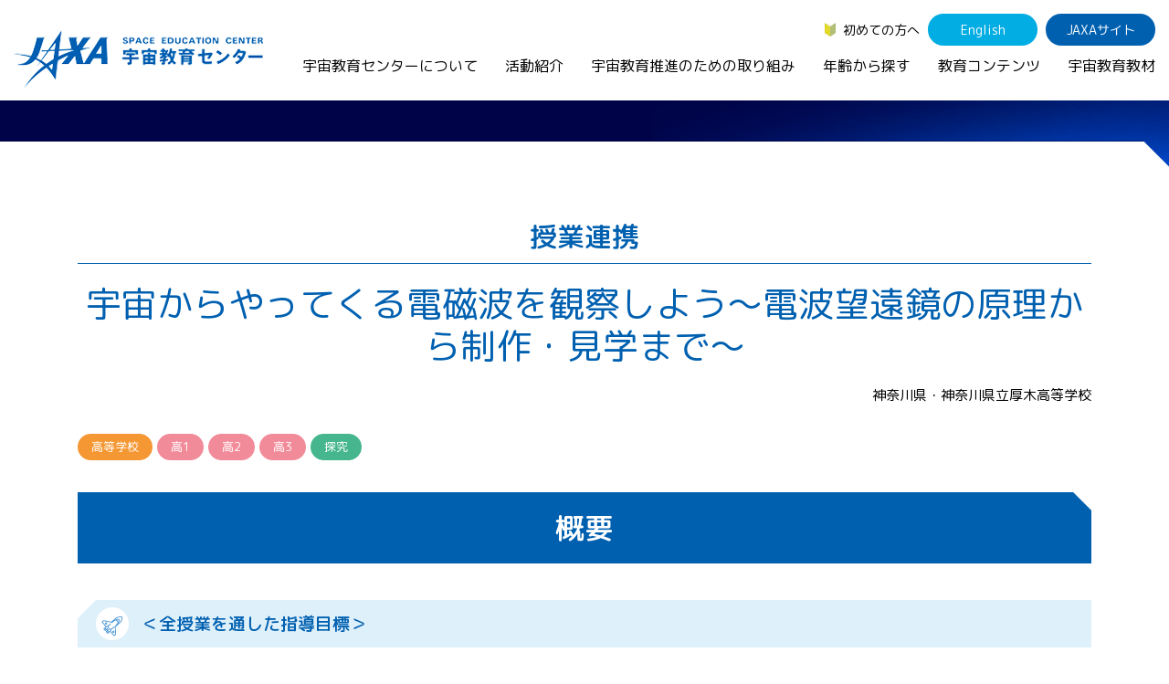

--- FILE ---
content_type: text/html
request_url: https://edu.jaxa.jp/activities/school/archive/2008/high8.html
body_size: 6235
content:
<!DOCTYPE HTML>
<html lang="ja">
<head>
<meta charset="utf-8">
<meta name="viewport" content="width=device-width, initial-scale=1">
<meta name="description" content="宇宙からやってくる電磁波を観察しよう～電波望遠鏡の原理から制作・見学まで～">
<meta name="format-detection" content="telephone=no">
<meta http-equiv="X-UA-Compatible" content="IE=edge">
<!-- Google tag (gtag.js) - GA4 -->
<script async src="https://www.googletagmanager.com/gtag/js?id=G-KCJTRBFL6V"></script>
<script>
  window.dataLayer = window.dataLayer || [];
  function gtag(){dataLayer.push(arguments);}
  gtag('js', new Date());

  gtag('config', 'G-KCJTRBFL6V');
</script>
<link rel="stylesheet" type="text/css" href="/assets/css/bootstrap.min.css" media="all" >
<link rel="stylesheet" type="text/css" href="/assets/css/import.css" media="all" >
<link rel="stylesheet" type="text/css" href="/assets/css/style_diff.css" media="all" >
<link href="https://fonts.googleapis.com/css?family=M+PLUS+Rounded+1c:300,400,500,700&display=swap&subset=japanese" rel="stylesheet">
<link rel="icon" href="/assets/img/common/favicon.ico">
<link rel="apple-touch-icon" sizes="180x180" href="/assets/img/common/apple-touch-icon.png">
<link rel="stylesheet" href="/assets/css/swiper-bundle.min.css">
<script src="/assets/js/swiper-bundle.min.js"></script>
<title>授業連携 | 宇宙からやってくる電磁波を観察しよう～電波望遠鏡の原理から制作・見学まで～ | JAXA 宇宙教育センター</title>
</head>
<body>
<div class="l-wrapper" id="wrapper">
<div class="l-drop-bg"></div>
<header class="l-header">
  <div class="l-header-row">
    <div class="l-header-row__left">
    <h1 class="l-header-logo"><a href="/"><img src="/assets/img/common/logo_header.png" alt="JAXA 宇宙教育センター"></a></h1>
    </div>
    <div class="l-header-row__sp-right">
      <p id="js-btn-pc" class="l-header-pc-btn js-btn-pc">PC表示</p>
      <p class="l-header-drawer-btn -js-drawer"></p>
    </div>
    <nav class="l-header-row__right">
      <ul class="l-header-menu">
        <li><a href="/first/" class="l-header-beginner">初めての方へ</a></li>
        <li id="js-btn-sp" class="l-header-btn l-header-pc-btn">SP表示</li>
        <li><a href="/en/" class="l-header-btn -light">English</a></li>
        <li><a href="http://www.jaxa.jp/" class="l-header-btn" target="_blank">JAXAサイト</a></li>
      </ul>
      <ul class="l-header-nav">
        <li class="l-drop-switch">
          <a href="/about/">宇宙教育センターについて</a>
          <div class="l-drop">
            <div class="l-drop-box">
            <h2 class="l-drop-ttl"><a href="/about/">宇宙教育センターについて</a></h2>
              <div class="l-drop-row">
                <div class="l-drop-row__col">
                  <p><img src="/assets/img/common/drop-img-01.jpg" alt="宇宙教育センターについて"></p>
                </div>
                <div class="l-drop-row__col">
                  <div class="l-drop-ch-row">
                    <div class="l-drop-ch-row__col">
                      <ul class="l-drop-menu -space-s">
                        <li>
                          <a href="/about/#philosophy">宇宙教育センターの理念</a>
                          <ul class="l-drop-ch-menu">
                            <!--<li><a href="/about/activityreport/">年間活動報告書（英語）</a></li>-->
                            <li><a href="/about/message/">センター長からのご挨拶</a></li>
                            <li><a href="/about/establishment/">宇宙教育センター設立時のニュース</a></li>
                          </ul>
                        </li>
                      </ul>
                      <ul class="l-drop-menu">
                        <li><a href="/about/basement/">宇宙教育連携拠点・その他の連携協力機関</a></li>
                      </ul>
                    </div><!-- l-drop-ch-row__col -->
                    <div class="l-drop-ch-row__col">
                      <ul class="l-drop-menu">
                        <li><a href="/about/contact/">お問い合わせ</a></li>
                      </ul>
                    </div>
                  </div><!-- l-drop-ch-row__col -->
                </div><!--.l-drop-ch-row-->
              </div>
            </div>
          </div>
          <!--.l-drop-->
        </li>
        <li class="l-drop-switch">
          <a href="/activities/">活動紹介</a>
          <div class="l-drop">
            <div class="l-drop-box">
            <h2 class="l-drop-ttl"><a href="/activities/">活動紹介</a></h2>
              <div class="l-drop-row">
                <div class="l-drop-row__col">
                <h3 class="l-drop-sub"><a href="/activities/index.html#FormalEducation">学校教育支援</a></h3>
                  <p class="l-drop-img"><img src="/assets/img/common/drop-img-02-01.jpg" alt="学校教育支援"></p>
                  <ul class="l-drop-menu">
                    <li><a href="/activities/teacher/">教員向け研修</a></li>
                    <li><a href="/activities/school/">授業連携</a></li>
                    <li><a href="/activities/SEEC/">SEEC（宇宙を教育に利用するためのワークショップ）派遣プログラム</a></li>
                    <li><a href="/activities/materials/">宇宙で授業パッケージ</a></li>
                  </ul>
                </div><!--.l-drop-row__col-->
                <div class="l-drop-row__col">
                  <h3 class="l-drop-sub"><a href="/activities/index.html#InformalEducation">社会教育活動支援</a></h3>
                  <p class="l-drop-img"><img src="/assets/img/common/drop-img-02-02.jpg" alt="社会教育活動支援"></p>
                  <ul class="l-drop-menu">
                    <li><a href="/activities/cosmic/">コズミックカレッジ</a></li>
                    <li><a href="/activities/space-school-for-families/">宇宙の学校Ⓡ</a></li>
                    <li><a href="/activities/leader-seminar/">宇宙教育指導者セミナー</a></li>
                  </ul>
                </div><!--.l-drop-row__col-->
                <div class="l-drop-row__col">
                  <h3 class="l-drop-sub"><a href="/activities/index.html#DomesticActivities">体験的学習機会の提供（国内）</a></h3>
                <p class="l-drop-img"><img src="/assets/img/common/drop-img-02-03.jpg" alt="体験的学習機会の提供（国内）"></p>
                  <ul class="l-drop-menu -space-l">
					<li><a href="/activities/academy/">JAXAアカデミー</a></li>
                    <li><a href="/activities/aerospaceschool/">エアロスペーススクール</a></li>
             
                   <!-- <li><a href="/activities/kimission/">君が作る宇宙ミッション（きみっしょん）</a></li>
                    <li><a href="/activities/reporter/">１日宇宙記者</a></li>　-->
                  </ul>
                  <h3 class="l-drop-sub -no-space"><a href="/activities/index.html#other">宇宙教育情報の発信</a></h3>
                  <ul class="l-drop-ch-menu -left-space">
                    <li><a href="/activities/example/">宇宙を活用した教育実践例</a></li>
                  </ul>
                </div><!--.l-drop-row__col-->
                <div class="l-drop-row__col">
                <h3 class="l-drop-sub"><a href="/activities/index.html#InternationalActivities">体験的学習機会の提供（国際）</a></h3>
                  <p class="l-drop-img"><img src="/assets/img/common/drop-img-02-04.jpg" alt="体験的学習機会の提供（国際）"></p>
                  <ul class="l-drop-menu -space-s">
                    <li>
                      <a href="/activities/APRSAF/">APRSAF（アジア太平洋地域宇宙機関会議）宇宙教育 for All 分科会</a>
                      <ul class="l-drop-ch-menu">
                        <li><a href="/activities/APRSAF/index.html#SE4AWG">APRSAF宇宙教育 for All 分科会 年次会合</a></li>
                         <!-- <li><a href="/activities/APRSAF/WRE/">APRSAF水ロケット大会</a></li>　-->
                        <li><a href="/activities/APRSAF/POSCON/">APRSAFポスターコンテスト</a></li>
                        <li><a href="/activities/APRSAF/EPDW/">APRSAF教員セミナー</a></li>
                      </ul>
                    </li>
                    <li>
                      <a href="/activities/ISEB/">ISEB（国際宇宙教育会議）</a>
                      <ul class="l-drop-ch-menu">
                      <li><a href="/activities/ISEB/student/">ISEB学生派遣プログラム</a></li>
                      </ul>
                    </li>
                  </ul>
                </div><!--.l-drop-row__col-->
              </div>
            </div>
          </div><!--.l-drop-->
        </li>
        <li class="l-drop-switch">
          <a href="/general/">宇宙教育推進のための取り組み</a>
          <div class="l-drop">
            <div class="l-drop-box">
              <h2 class="l-drop-ttl"><a href="/general/">宇宙教育推進のための取り組み</a></h2>
              <div class="l-drop-row">
                <div class="l-drop-row__col">
                  <p><img src="/assets/img/common/drop-img-03.jpg" alt="宇宙教育推進のための取り組み"></p>
                </div>
                <div class="l-drop-row__col">
                  <ul class="l-drop-menu">
                    <li>
                      <a href="/general/index.html#symposium">宇宙教育シンポジウム・地域フォーラム</a>
                    </li>
                    <li>
                      <a href="/general/index.html#research">調査・研究</a>
                    </li>
                    <li>
                      <a href="/general/index.html#collaboration">企業連携</a>
                    </li>
                  </ul>
                </div>
              </div>
            </div>
          </div><!--.l-drop-->
        </li>
        <li class="l-drop-switch">
          <a href="/search/">年齢から探す</a>
          <div class="l-drop">
            <div class="l-drop-box">
              <h2 class="l-drop-ttl"><a href="/search/">年齢から探す</a></h2>
              <div class="l-drop-row">
                <div class="l-drop-row__col">
                  <p><img src="/assets/img/common/drop-img-04.jpg" alt="年齢から探す"></p>
                </div>
                <div class="l-drop-row__col">
                  <ul class="l-drop-menu">
                    <li>
                      <a href="/search/children/">幼児・児童（～小学生）</a>
                    </li>
                    <li>
                      <a href="/search/youth/">生徒（中学生～高校生）</a>
                    </li>
                    <li>
                      <a href="/search/student/">学生（大学生～大学院生、専門学校生）</a>
                    </li>
                    <li>
                      <a href="/search/general/">保護者・一般</a>
                    </li>
                    <li>
                      <a href="/search/educator/">教育関係者</a>
                    </li>
                  </ul>
                </div>
              </div>
            </div>
          </div><!--.l-drop-->
        </li>
        <li class="l-drop-switch">
          <a href="/contents/">教育コンテンツ</a>
          <div class="l-drop">
            <div class="l-drop-box">
              <h2 class="l-drop-ttl"><a href="/contents/">教育コンテンツ</a></h2>
              <div class="l-drop-row">
                <div class="l-drop-row__col">
                  <p><img src="/assets/img/common/drop-img-05.jpg" alt="教育コンテンツ"></p>
                </div>
                <div class="l-drop-row__col">
                  <div class="l-drop-ch-row">
                    <div class="l-drop-ch-row__col">
                      <ul class="l-drop-menu">
                      <li><a href="/contents/soratobi/">宇宙のとびら</a></li>
                        <li><a href="/contents/resource/">お役立ちリソース集</a></li>
                        <li><a href="/contents/movie/">宇宙教育関連動画</a></li>
                        <li><a href="/contents/iss/">国際宇宙ステーション（ISS）の教育利用</a></li>
                        <li><a href="/contents/other/">その他コンテンツ</a></li>

                      </ul>
                    </div><!--.l-drop-ch-row__col-->
                    <div class="l-drop-ch-row__col">
                      <ul class="l-drop-menu">
                        <li><a href="/materialDB/">宇宙教育教材</a></li>
                        <li><a href="/contents/digital/">デジタル教材</a></li>
                      <li><a href="/contents/lunar-explorers/index.html">アルテミス関連教材</a></li>
                      <li><a href="/contents/english/">JAXA Space Education</a></li>
                      </ul>
                    </div><!--.l-drop-ch-row__col-->
                  </div><!--.l-drop-ch-row-->
                </div>
              </div>
            </div>
          </div><!--.l-drop-->
        </li>
        <li>
          <a href="/materialDB/">宇宙教育教材</a>
        </li>
      </ul>
    </nav>
  </div><!--.l-gnav-->
  <div class="sp-only">
    <div class="l-gnav-btn -js-btn">
      <div class="l-gnav-btn__line"></div>
      <div class="l-gnav-btn__line"></div>
      <div class="l-gnav-btn__line"></div>
    </div>
  </div><!--.l-header-row-->
</header>
<div class="l-drawer-bg -js-drawer-bg"></div>
<nav class="l-drawer">
  <div>
  <h2><a class="l-drawer-cat -home" href="/">TOP</a></h2>
    <h2 class="l-drawer-cat -js-toggle">宇宙教育センターについて</h2>
    <ul class="l-drawer-list">
    <li><a class="l-drawer-list__top" href="/about/">宇宙教育センターについてTOP</a></li>
    <li><a href="/about/#philosophy">宇宙教育センターの理念</a></li>
      <li><a href="/about/basement/">宇宙教育連携拠点・その他の連携協力機関</a></li>
      <li><a href="/about/contact/">お問い合わせ</a></li>
    </ul>
    <h2 class="l-drawer-cat -js-toggle">活動紹介</h2>
    <ul class="l-drawer-list">
      <li><a class="l-drawer-list__top" href="/activities/">活動紹介TOP</a></li>
      <li><a href="/activities/teacher/">教員向け研修</a></li>
      <li><a href="/activities/school/">授業連携</a></li>
      <li><a href="/activities/SEEC/">SEEC（宇宙を教育に利用するためのワークショップ）派遣プログラム</a></li>
      <li><a href="/activities/cosmic/">コズミックカレッジ</a></li>
      <li><a href="/activities/space-school-for-families/">宇宙の学校&reg;</a></li>
      <li><a href="/activities/leader-seminar/">宇宙教育指導者セミナー</a></li>
      <li><a href="/activities/academy/">JAXAアカデミー</a></li>
      <li><a href="/activities/aerospaceschool/">エアロスペーススクール</a></li>
      <li><a href="/activities/kimission/">君が作る宇宙ミッション（きみっしょん）</a></li>
    <li><a href="/activities/reporter/">1日宇宙記者</a></li>
      <li><a href="/activities/APRSAF/">APRSAF(アジア太平洋地域宇宙機関会議)宇宙教育分科会</a></li>
      <li><a href="/activities/ISEB/">ISEB（国際宇宙教育会議）</a></li>
      <li><a href="/activities/example/">宇宙を活用した教育実践例</a></li>
    </ul>
    <h2 class="l-drawer-cat -js-toggle">宇宙教育推進のための取り組み</h2>
    <ul class="l-drawer-list">
      <li><a class="l-drawer-list__top" href="/general/">宇宙教育推進のための取り組みTOP</a></li>
      <li><a href="/general/index.html#symposium">宇宙教育シンポジウム・<br>地域フォーラム</a></li>
      <li><a href="/general/index.html#research">調査・研究</a></li>
      <li><a href="/general/index.html#collaboration">企業連携</a></li>
    </ul>
    <h2 class="l-drawer-cat -js-toggle">年齢から探す</h2>
    <ul class="l-drawer-list">
      <li><a class="l-drawer-list__top" href="/search/">年齢から探すTOP</a></li>
      <li><a href="/search/children/">幼児・児童（～小学生）</a></li>
      <li><a href="/search/youth/">生徒（中学生～高校生）</a></li>
      <li><a href="/search/student/">学生（大学生～院生、専門学校生）</a></li>
      <li><a href="/search/general/">保護者・一般</a></li>
      <li><a href="/search/educator/">教育関係者</a></li>
    </ul>
  <h2 class="l-drawer-cat -js-toggle">教育コンテンツ</h2>
    <ul class="l-drawer-list">
      <li><a class="l-drawer-list__top" href="/contents/">教育コンテンツTOP</a></li>
      <li><a href="/materialDB/">宇宙教育教材</a></li>
    <li><a href="/contents/soratobi/">宇宙のとびら</a></li>
      <li><a href="/contents/digital/">デジタル教材</a></li>
      <li><a href="/contents/lunar-explorers/index.html">アルテミス関連教材</a></li>
      <li><a href="/contents/resource/">お役立ちリソース集</a></li>
      <li><a href="/contents/movie/">宇宙教育関連動画</a></li>
      <li><a href="/contents/iss/">国際宇宙ステーション（ISS）<br>の教育利用</a></li>
      <li><a href="/contents/other/">その他のコンテンツ</a></li> 
    <li><a href="/contents/english/">JAXA Space Education</a></li>
    </ul>
    <ul class="l-drawer-list-02">
      <li><a href="/news/">ニュース</a></li>
      <li><a href="/news/join/">募集情報</a></li>
      <li><a href="/link/">関連リンク</a></li>
      <li><a href="/faq/">よくあるご質問</a></li>
      <li><a href="/first/">初めての方へ</a></li>
    </ul>


  </div>
  <div class="l-drawer-bottom">
    <ul class="l-drawer-menu">
      <li><a href="/en/" class="l-drawer-btn -light">English</a></li>
      <li><a href="http://www.jaxa.jp/" class="l-drawer-btn" target="_blank">JAXAサイト</a></li>
    </ul>
    <p><a id="js-btn-pc2" class="l-drawer-pc-btn" href="javascript:void(0);">PC表示</a></p>
    <ul class="l-drawer-sub-list">
      <li><a href="/sitemap/">サイトマップ</a></li>
      <li><a href="/policy/">サイトポリシー</a></li>
    </ul>
  </div>
</nav><!--.l-drawer-->


<div class="second partnership-school">
  <main class="l-main -second">

    <div class="single">


      <header class="container">
        <div class="l-second-header">
          <p class="m-page-ttl">授業連携</p>
        </div>
        <h1 class="single__title">宇宙からやってくる電磁波を観察しよう～電波望遠鏡の原理から制作・見学まで～</h1>
      
      	<p class="school-name">神奈川県・神奈川県立厚木高等学校</p>
        <ul class="partnership-school__label">
        
          <li class="m-label m-label--orange">高等学校</li>
        
        
          <li class="m-label m-label--pink">高1</li><li class="m-label m-label--pink">高2</li><li class="m-label m-label--pink">高3</li>
        
        
          <li class="m-label m-label--green">探究</li>
        
        
        </ul>
      </header>


      <div class="single__body">
      

      <div class="container">
      <h2 class="m-section-ttl">概要</h2>

        
      
      <article class="wrapper wrapper-article">
        <div class="divider-1">
            <div class="column">
                <section class="section-config">
                    <header class="header-section"><h3>＜全授業を通した指導目標＞</h3></header>
                    <p class="text">「宇宙を観測する」というと、天体望遠鏡で観察することだけを思い浮かべてしまう。現代の宇宙観測は、目的に応じて電波・赤外線・可視光線・紫外線・X線のように電磁波を使い分けている。<br>
さらに得られたデータをコンピュータで処理して、我々人間が直感的に認識できる形に変換されている。<br>
この講座では以下のことを通して、宇宙研究を身近に感じさせるとともに、さらなる探究へ踏み出すきっかけを与えることを目指す。<br>
具体的には、以下の３点である。<br>
１．電磁波の基本性質がどのように宇宙観測に応用されているかを学ぶ。<br>
２．簡単な「電波望遠鏡」の制作を通して観測原理を身近なものとしてとらえる。<br>
３．電波望遠鏡（野辺山）の見学を通して最先端の研究に触れる。</p>
                </section>
                <section class="section-config">
                    <header class="header-section"><h3>＜対象＞</h3></header>
                    <p class="text">高校１、２、３年生</p>
                </section>
                <section class="section-config">
                    <header class="header-section"><h3>＜期間＞</h3></header>
                    <p class="text">平成２０年８月２５日～平成２０年８月２９日</p>
                </section>
                <section class="section-config">
                    <header class="header-section"><h3>＜区分＞</h3></header>
                    <dl class="definition definition-b">
                        <dd>SPP(サイエンス・パートナーシップ・プロジェクト)</dd>
                    </dl>
                </section>
            </div>
        </div>
    </article>
<article class="wrapper wrapper-article"><!-- start header -->
        <header class="header-article">
            <h2>構成表</h2>
        </header>
        <div class="divider-1">
        <div class="column">
            <table class="table table-6 table-th">
                <thead>
                    <tr>
                        <th><div>回</div></th>
                        <th><div>実施日</div></th>
                        <th><div>時間</div></th>
                        <th><div>形式</div></th>
                        <th><div>人数</div></th>
                        <th><div>授業内容</div></th>
                    </tr>
                </thead>
                <tbody>
                    <tr>
                        <td>
                            <div>1</div>
                        </td>
                        <td>
                            <div>
                                8月25日
                            </div>
                        </td>
                        <td>
                            <div></div>
                        </td>
                        <td>
                            <div>授業</div>
                        </td>
                        <td>
                            <div></div>
                        </td>
                        <td>
                            <div>事前授業</div>
                        </td>
                    </tr>
                    <tr>
                        <td>
                            <div>2</div>
                        </td>
                        <td>
                            <div>
                                8月26日
                            </div>
                        </td>
                        <td>
                            <div>270分</div>
                        </td>
                        <td>
                            <div>講義</div>
                        </td>
                        <td>
                            <div></div>
                        </td>
                        <td>
                            <div>「いろいろな電磁波で宇宙を観測する」(90分)</div>
                        </td>
                    </tr>
                    <tr>
                        <td><div></div></td>
                        <td><div></div></td>
                        <td><div></div></td>
                        <td><div></div></td>
                        <td><div></div></td>
                        <td><div>講師：朝木 義晴<br><span class="s">（JAXA宇宙科学研究本部宇宙情報・エネルギー工学研究系　助教授）</span></div></td>
                    </tr>
                    <tr>
                        <td><div></div></td>
                        <td><div></div></td>
                        <td><div></div></td>
                        <td><div>実習</div></td>
                        <td><div></div></td>
                        <td><div>電波望遠鏡作成(180分)<br>
支援：浅野　眞・宮原　有香</div></td>
                    </tr>
                    <tr>
                        <td>
                            <div>3</div>
                        </td>
                        <td>
                            <div>
                                8月29日
                            </div>
                        </td>
                        <td>
                            <div>120分</div>
                        </td>
                        <td>
                            <div>実習</div>
                        </td>
                        <td>
                            <div></div>
                        </td>
                        <td>
                            <div>電波観測(120分)<br>
支援：岸　詔子・藤沢　宏美</div>
                        </td>
                    </tr>
                    <tr>
                        <td>
                            <div>4</div>
                        </td>
                        <td>
                            <div>
                                8月29日
                            </div>
                        </td>
                        <td>
                            <div></div>
                        </td>
                        <td>
                            <div>授業</div>
                        </td>
                        <td>
                            <div></div>
                        </td>
                        <td>
                            <div>国立天文台野辺山にて電波望遠鏡の見学</div>
                        </td>
                    </tr>
                </tbody>
            </table>
            <p class="text"></p>
        </div>
        </div>
        <div class="divider-1">
            <div class="column">
                <p class="text">神奈川県・神奈川県立厚木高等学校</p><p>
            </p></div>
        </div>
    </article>
      
  
      
      
      
      
      </div>
      <!-- .container -->

      
<div class="container">
  
      
      
      
</div>
<!-- .container -->  

      </div>
      <!-- .single__body -->


      <div class="container">

      <div class="m-block-space-l">
        <div class="pager pager--single">
          <ol>
          
            <li class="-prev">
            <a href="high7.html" class="pager__txt">惑星探査における観測機器の制御を学ぼう（ローバーロボットのコントロール）</a>
            </li>
          
          
            <li class="-next">
            <a href="elementary12.html" class="pager__txt">宇宙をまなぶ（飛ぶ科学）</a>
            </li>
          
          </ol>
        </div>
      </div>

      </div>
      <!-- .container -->



      <a href="../index.html" class="m-btn -paint">授業連携実績一覧</a>


    </div>
    <!-- .single -->






    <div class="container">
      <ol class="l-breadcrumb">
      <li><a href="../../../../index.html">HOME</a>&gt;</li>
      <li><a href="../../../index.html">活動紹介</a>&gt;</li>
      <li><a href="../../index.html">授業連携</a>&gt;</li>
      <li><a href="../index.html">授業連携実績一覧</a>&gt;</li>
      <li><a href="index.html">2008年度</a>&gt;</li>
      <li>宇宙からやってくる電磁波を観察しよう～電波望遠鏡の原理から制作・見学まで～</li>
      </ol>
    </div>

  </main>

</div><!--.second-->



<ul class="l-sns-nav">
  <li><a href="https://twitter.com/spaceedu_info" target="_blank"><img src="/assets/img/common/sns-nav-01.png" alt="Twitter"></a></li>
  <li><a href="https://www.instagram.com/spaceedu_jaxa/" target="_blank"><img src="/assets/img/common/sns-nav-02.png" alt="Instagram"></a></li>
  <li><a href="https://www.youtube.com/channel/UC8qJpbAlemL_kx2t4XqVqgg/featured" target="_blank"><img src="/assets/img/common/sns-nav-03.png" alt="YouTube"></a></li>
</ul>
<p class="l-pagetop"><a href="#wrapper"><img src="/assets/img/common/pagetop.svg" alt="このページのTOPへ"></a></p>
<footer class="l-footer">
	<div class="l-footer-inner">
    <div class="sp-only">
      <div class="l-footer-company">
        <p class="l-footer-company__logo"><img src="/assets/img/common/sp-footer-logo.png" alt="JAXA 宇宙教育センター"></p>
        <p>〒252-5210　神奈川県相模原市中央区由野台3-1-1 <br>
        宇宙航空研究開発機構　宇宙教育センター</p>
      </div>
    </div>
	  <nav class="m-wrap -no-space">
      <div class="m-row -pc-4 -sp-1 -no-space">

        <div class="m-row__col">
        <h2 class="l-footer-cat -js-accordion"><a href="/about/">宇宙教育センターについて</a></h2>
          <ul class="l-footer-list">
            <li><a  class="l-footer-list__top" href="/about/">宇宙教育センターについてTOP</a></li>
          <li><a href="/about/#philosophy">宇宙教育センターの理念</a></li>
            <li><a href="/about/basement/">宇宙教育連携拠点・その他の連携協力機関</a></li>
            <li><a href="/about/contact/">お問い合わせ</a></li>
          </ul>
        </div>

        <div class="m-row__col">
        <h2 class="l-footer-cat -js-accordion"><a href="/activities/">活動紹介</a></h2>
          <ul class="l-footer-list">
            <li><a class="l-footer-list__top" href="/activities/">活動紹介TOP</a></li>
      <li><a href="/activities/teacher/">教員向け研修</a></li>
      <li><a href="/activities/school/">授業連携</a></li>
      <li><a href="/activities/SEEC/">SEEC（宇宙を教育に利用するためのワークショップ）派遣プログラム</a></li>
      <li><a href="/activities/materials/">宇宙で授業パッケージ</a></li>
      <li><a href="/activities/cosmic/">コズミックカレッジ</a></li>
      <li><a href="/activities/space-school-for-families/">宇宙の学校&reg;</a></li>
      <li><a href="/activities/leader-seminar/">宇宙教育指導者セミナー</a></li>
	  <li><a href="/activities/academy/">JAXAアカデミー</a></li>
      <li><a href="/activities/aerospaceschool/">エアロスペーススクール</a></li>
      <li><a href="/activities/kimission/">君が作る宇宙ミッション（きみっしょん）</a></li>
      <li><a href="/activities/reporter/">1日宇宙記者</a></li>
      <li><a href="/activities/APRSAF/">APRSAF(アジア太平洋地域宇宙機関会議)宇宙教育 for All 分科会</a></li>
      <li><a href="/activities/ISEB/">ISEB（国際宇宙教育会議）</a></li>
      <li><a href="/activities/example/">宇宙を活用した教育実践例</a></li>
          </ul>
        </div>

          <div class="m-row__col">
        <h2 class="l-footer-cat -js-accordion"><a href="/general/">宇宙教育推進のための取り組み</a></h2>
          <ul class="l-footer-list">
      <li><a class="l-footer-list__top" href="/general/">宇宙教育推進のための取り組みTOP</a></li>
      <li><a href="/general/index.html#symposium">宇宙教育シンポジウム・<br>地域フォーラム</a></li>
      <li><a href="/general/index.html#research">調査・研究</a></li>
      <li><a href="/general/index.html#collaboration">企業連携</a></li>
          </ul>
        </div>
          <div class="m-row__col">
        <h2 class="l-footer-cat -js-accordion"><a href="/search/">年齢から探す</a></h2>
          <ul class="l-footer-list">
      <li><a class="l-footer-list__top" href="/search/">年齢から探すTOP</a></li>
      <li><a href="/search/children/">幼児・児童（～小学生）</a></li>
      <li><a href="/search/youth/">生徒（中学生～高校生）</a></li>
      <li><a href="/search/student/">学生（大学生～院生、専門学校生）</a></li>
      <li><a href="/search/general/">保護者・一般</a></li>
      <li><a href="/search/educator/">教育関係者</a></li>
          </ul>
        </div>

        <div class="m-row__col">
        <h2 class="l-footer-cat -js-accordion"><a href="/contents/">教育コンテンツ</a></h2>
          <ul class="l-footer-list">
            <li><a class="l-footer-list__top" href="">教育コンテンツTOP</a></li>
            <li><a href="/materialDB/">宇宙教育教材</a></li>
			<li><a href="/contents/digital/">デジタル教材</a></li>
      <li><a href="/contents/soratobi/">宇宙のとびら</a></li>
      <li><a href="/contents/resource/">お役立ちリソース集</a></li>
      <li><a href="/contents/movie/">宇宙教育関連動画</a></li>
      <li><a href="/contents/iss/">国際宇宙ステーション（ISS）<br>の教育利用</a></li>
      <li><a href="/contents/other/">その他のコンテンツ</a></li>
      <li><a href="/contents/english/">JAXA Space Education</a></li>
          </ul>
        </div>

        <div class="m-row__col">
          <ul class="l-footer-list-02">
      <li><a href="/news/">ニュース</a></li>
      <li><a href="/news/join/">募集情報</a></li>
      <li><a href="/link/">関連リンク</a></li>
      <li><a href="/faq/">よくあるご質問</a></li>
      <li><a href="/first/">初めての方へ</a></li>
          </ul>
        </div>







      </div>
	  </nav>
  </div><!--.m-inner-->
  <div class="l-footer-inner">
    <div class="l-footer-bottom">
      <p class="l-footer-copy">&copy; Copyright Japan Aerospace Exploration Agency</p>
      <ul class="l-footer-menu">
      <li><a href="/sitemap/">サイトマップ</a></li>
      <li><a href="/policy/">サイトポリシー</a></li>
      </ul>
    </div>
  </div>
</footer><!--footer-->
<script type="text/javascript" src="/assets/js/common.js" charset="UTF-8"></script>

<script type="text/javascript" src="/assets/js/imagesloaded.pkgd.min.js" charset="UTF-8"></script>
<script type="text/javascript" src="/assets/js/masonry.pkgd.min.js" charset="UTF-8"></script>

</div><!--wrapper-->

</body>
</html>
